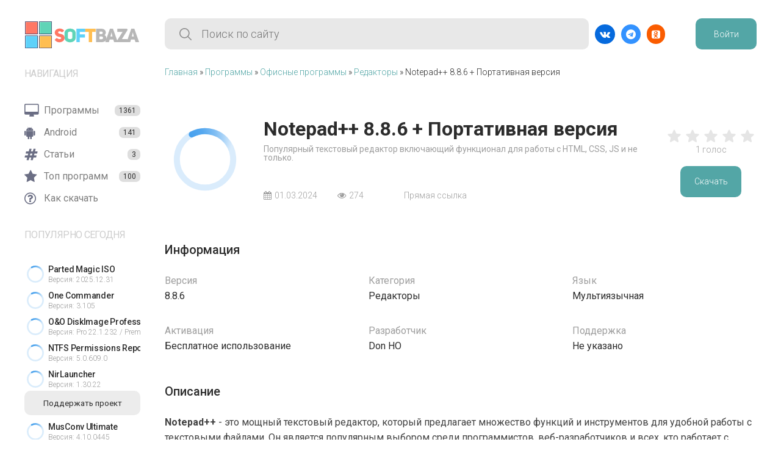

--- FILE ---
content_type: text/html; charset=utf-8
request_url: https://softbaza.net/635-notepad.html
body_size: 13483
content:
<!DOCTYPE html>
<html lang="ru">

<head>
   <title>Notepad++ 8.8.6 + Портативная версия скачать бесплатно</title>
<meta name="charset" content="utf-8">
<meta name="title" content="Notepad++ 8.8.6 + Портативная версия скачать бесплатно">
<meta name="description" content="Бесплатный многофункциональный текстовый редактор. Скачать Notepad++ и его Portable версию можно бесплатно на SOFTBAZA.NET">
<meta name="keywords" content="">
<link rel="canonical" href="https://softbaza.net/635-notepad.html">
<link rel="alternate" type="application/rss+xml" title="Программы для Windows — скачать бесплатно на SOFTBAZA.NET" href="https://softbaza.net/rss.xml">
<link rel="search" type="application/opensearchdescription+xml" title="Программы для Windows — скачать бесплатно на SOFTBAZA.NET" href="https://softbaza.net/index.php?do=opensearch">
<meta property="twitter:title" content="Notepad++ 8.8.6 + Портативная версия скачать бесплатно">
<meta property="twitter:url" content="https://softbaza.net/635-notepad.html">
<meta property="twitter:card" content="summary_large_image">
<meta property="twitter:image" content="https://softbaza.net/uploads/posts/2023-10/notepad-icon.png">
<meta property="twitter:description" content="Notepad++ - это мощный текстовый редактор, который предлагает множество функций и инструментов для удобной работы с текстовыми файлами. Он является популярным выбором среди программистов, веб-разработчиков и всех, кто работает с кодом или текстом. Одной из ключевых особенностей Notepad++ является">
<meta property="og:type" content="article">
<meta property="og:site_name" content="Программы для Windows — скачать бесплатно на SOFTBAZA.NET">
<meta property="og:title" content="Notepad++ 8.8.6 + Портативная версия скачать бесплатно">
<meta property="og:url" content="https://softbaza.net/635-notepad.html">
<meta property="og:image" content="https://softbaza.net/uploads/posts/2023-10/notepad-icon.png">
<meta property="og:description" content="Notepad++ - это мощный текстовый редактор, который предлагает множество функций и инструментов для удобной работы с текстовыми файлами. Он является популярным выбором среди программистов, веб-разработчиков и всех, кто работает с кодом или текстом. Одной из ключевых особенностей Notepad++ является">
   
   <meta http-equiv="X-UA-Compatible" content="IE=edge">
   <meta name="viewport" content="width=device-width, initial-scale=1.0">
   <link rel="shortcut icon" href="/templates/Default/img/fav/favicon.ico" />
   <link rel="apple-touch-icon" sizes="57x57" href="/templates/Default/img/fav/apple-icon-57x57.png">
   <link rel="apple-touch-icon" sizes="60x60" href="/templates/Default/img/fav/apple-icon-60x60.png">
   <link rel="apple-touch-icon" sizes="72x72" href="/templates/Default/img/fav/apple-icon-72x72.png">
   <link rel="apple-touch-icon" sizes="76x76" href="/templates/Default/img/fav/apple-icon-76x76.png">
   <link rel="apple-touch-icon" sizes="114x114" href="/templates/Default/img/fav/apple-icon-114x114.png">
   <link rel="apple-touch-icon" sizes="120x120" href="/templates/Default/img/fav/apple-icon-120x120.png">
   <link rel="apple-touch-icon" sizes="144x144" href="/templates/Default/img/fav/apple-icon-144x144.png">
   <link rel="apple-touch-icon" sizes="152x152" href="/templates/Default/img/fav/apple-icon-152x152.png">
   <link rel="apple-touch-icon" sizes="180x180" href="/templates/Default/img/fav/apple-icon-180x180.png">
   <link rel="icon" type="image/png" sizes="192x192" href="/templates/Default/img/fav/android-icon-192x192.png">
   <link rel="icon" type="image/png" sizes="32x32" href="/templates/Default/img/fav/favicon-32x32.png">
   <link rel="icon" type="image/png" sizes="96x96" href="/templates/Default/img/fav/favicon-96x96.png">
   <link rel="icon" type="image/png" sizes="16x16" href="/templates/Default/img/fav/favicon-16x16.png">
	<link rel="preconnect" href="https://fonts.googleapis.com">
	<link rel="preconnect" href="https://ajax.googleapis.com">
	<link rel="preconnect" href="https://fonts.gstatic.com" crossorigin>
	<link rel="preconnect" href="https://cdnjs.cloudflare.com">
    
	<style>@charset "UTF-8"; * { padding: 0; margin: 0; border: 0 } *, :after, :before { box-sizing: border-box } :active, :focus { outline: 0 } header, nav { display: block } body, html { height: 100%; width: 100%; font-size: 100%; line-height: 1; font-size: 14px; -ms-text-size-adjust: 100%; -moz-text-size-adjust: 100%; -webkit-text-size-adjust: 100% } button, input { font-family: inherit } input::-ms-clear { display: none } button::-moz-focus-inner { padding: 0; border: 0 } a, a:visited { text-decoration: none } ul li { list-style: none } img { vertical-align: top } h1 { font-size: inherit; font-weight: 400 } input[type=text]::-ms-clear { display: none; width: 0; height: 0 } input[type=text]::-ms-reveal { display: none; width: 0; height: 0 } input[type=search]::-webkit-search-cancel-button, input[type=search]::-webkit-search-decoration, input[type=search]::-webkit-search-results-button, input[type=search]::-webkit-search-results-decoration { display: none } body { font-family: Roboto, sans-serif; font-weight: 400 } .wrapper { max-width: 1440px; position: relative; min-height: 100%; margin: 0 auto } .sidebar { position: sticky; height: 100vh; width: 270px; top: 0; float: left; z-index: 1 } .sidebar .container { margin: 0 40px; left: 0; width: 190px } .sidebar .logo { padding: 33.5px 0 } .sidebar .logo a { display: block; background-image: url('https://softbaza.net/templates/Default/img/logo.png'); background-position: top; width: auto; height: 46px } .sidebar .menu { padding-bottom: 34px } .sidebar .menu>a { display: flex; height: 36px; width: 100%; text-decoration: none; align-items: center } .sidebar .menu>a .fa { font-size: 22px; margin-right: 8px; width: 24px; color: #6b6e84 } .sidebar .menu__title { text-transform: uppercase; opacity: .52; font-size: 16px; letter-spacing: -.04em; color: #9e9e9e; padding-bottom: 34px } .sidebar .menu__titlenav { color: #7e7e7e; font-size: 16px } .sidebar .menu__counter { margin-left: auto; padding: 3px 7px; font-size: 12px; color: #2c2c2c; background-color: #dedede; border-radius: 7px } .sidebar .popular__item { width: 100%; max-width: 190px; height: 43px; overflow: hidden; display: flex; align-items: center } .sidebar .popular__image { width: 36px; height: 36px } .sidebar .popular__info { white-space: nowrap; padding-left: 3px } .sidebar .popular__titlepopular { font-size: 14px; color: #2c2c2c; margin-bottom: 4px; letter-spacing: -.02em; font-weight: 500 } .sidebar .popular__subtitlepopular { font-size: 12px; font-weight: 300; color: #9e9e9e } .sidebar .donate { position: absolute; padding-bottom: 40px; bottom: 0; width: auto } .sidebar .donate button { display: flex; justify-content: center; align-items: center; width: 190px; height: 40px; background-color: #ececec; color: #2c2c2c; border-radius: 10px } .sidebar .donate.mobile { display: none } .sidebar .donate.mobile button { width: 40px } @media screen and (min-width:710px) and (max-width:1210px) { .sidebar .popular__info { display: none } .sidebar { width: 128px } .sidebar .logo a { background-image: url('https://softbaza.net/templates/Default/img/logom.png') } .sidebar .menu__titlenav { display: none } .sidebar .menu__counter { display: none } .sidebar .menu__title { display: none } .sidebar .menu a { justify-content: center } .sidebar .menu a .fa { margin: 0; width: auto } .sidebar .container { width: 48px } .sidebar .donate { display: none } .sidebar .donate.mobile { display: block } } @media screen and (max-width:710px) { .sidebar { display: none } } .main { display: block; padding-right: 40px; overflow: hidden; width: auto } .main header { padding: 30px 0; display: flex; align-items: center; justify-content: space-between } .main header .search-form { display: block; width: 100%; height: 51px; background-color: #e8e8e8; border-radius: 10px; color: #2c2c2c; font-size: 18px; font-weight: 300; background-image: url('https://softbaza.net/templates/Default/img/icons/search.svg'); background-repeat: no-repeat; background-position: 24px; background-size: 20px; padding-left: 60px } .main__search { max-width: 820px; min-width: 200px; width: 100%; margin-right: 10px } .main__social { display: inline-flex } .main__social a { padding: 8px; color: #fff; border-radius: 30px; text-decoration: none; margin-right: 10px } .main__social a.vk { background-color: #066add } .main__social a.ok { background-color: #fa5c00 } .main__social a.tg { background-color: #3392ff } .main__social i { font-size: 16px } .main__login { margin-left: 40px } .main__avatar { border-radius: 100px; overflow: hidden; height: 50px; position: relative; cursor: pointer; } .main__avatar img { width: 46px; height: 46px; border-radius: 100px; } .main__button { color: #fff; display: flex; justify-content: center; align-items: center; width: 100px; height: 51px; background-color: #53a6a6; border-radius: 10px; font-weight: 300 } .main__fitems { display: grid; justify-items: stretch; align-items: start; justify-content: space-between; grid-template-rows: auto; grid-template-columns: repeat(3, 1fr); grid-gap: 32px } .main__fitems span { margin-right: 14px } @media screen and (min-width:710px) and (max-width:1210px) { .main__fitems { grid-template-columns: repeat(2, 1fr) } } @media screen and (max-width:710px) { .main__fitems { grid-template-columns: repeat(1, 1fr); grid-gap: 16px } .main { padding: 0 18px !important } .main__social { display: none } .main__login { display: none } .main__search { margin: 0 } } .speedbar { font-weight: 300; color: #2c2c2c } .speedbar a { color: #53a6a6 } .fullstory__top { display: flex; padding: 70px 0 } .fullstory__logo { margin-right: 30px; } .fullstory__logo img { width: 132px; height: 132px } .fullstory__info { display: flex; flex-direction: column } .fullstory__info i { margin-right: 5px } .fullstory__info span { padding-right: 30px } .fullstory__info img { width: 28px; margin-top: -6px; margin-right: 5px } .fullstory__title { font-size: 32px; color: #2c2c2c; font-weight: 700 } .fullstory__subtitle { flex: 1; color: #9e9e9e; font-weight: 400; margin: 10px 0 } .fullstory__subinfo { margin-bottom: 0 auto; font-weight: 300; color: #9e9e9e } .fullstory__rating { display: flex; flex-direction: column; align-items: center; justify-content: center; margin-left: auto } .fullstory__rating span { font-weight: 300; color: #9e9e9e; margin-bottom: 20px } .fullstory__text { line-height: 25px; font-size: 16px; margin-bottom: 50px; font-weight: 400; color: #414141 } .fullstory__progsinfo { display: flex; flex-direction: column } .fullstory__progsinfo span { color: #9e9e9e } .fullstory__progsinfo span:nth-child(2) { color: #2c2c2c } .fullstory__thead { font-size: 20px; font-weight: 500; color: #2c2c2c; margin-bottom: 25px } @media screen and (min-width:710px) and (max-width:1210px) { .fullstory__title { font-size: 24px } } @media screen and (max-width:836px) { .fullstory__rating .main__button { display: none } .fullstory__title { font-size: 18px } .fullstory__subinfo { display: flex; flex-direction: column } .fullstory__subinfo span { margin-bottom: 15px } } @media screen and (max-width:1021px) { .fullstory__top { flex-direction: column; padding: 30px 0 } .fullstory__logo { display: block; text-align: center; margin-right: 0; margin-bottom: 14px; height: 136px } .fullstory__rating { margin-left: 0 } } .unit-rating { box-sizing: border-box; display: flex; align-items: center; padding-top: 8px } .unit-rating>li>a { color: rgba(0, 0, 0, .1) } .unit-rating>li, .unit-rating>li>a>svg { width: 30px; height: 30px; fill: currentColor } .mbutton { display: none; position: fixed; z-index: 99; left: 16px; bottom: 16px; background-color: #53a6a6; border-radius: 10px; text-align: center } .mbutton i { padding-top: 14px; width: 65px; height: 65px; font-size: 36px; color: #fff } @media screen and (max-width:710px) { .mbutton { display: block } } .downw { position: fixed; display: none; align-items: center; justify-content: center; background: rgba(0, 0, 0, .8); bottom: 0; left: 0; right: 0; top: 0; padding: 0 24px; z-index: 998 !important; opacity: 0; animation: .2s forwards lel } .downw__container { padding: 28px; background-color: #dedede; border-radius: 10px; transform: translateX(-150%); animation: .3s forwards ani } .downw__title { font-size: 28px; display: flex; align-items: center; justify-content: space-between } .downw__title span { color: #9e9e9e; margin-left: 25px } .downw__info { text-align: center; font-weight: 200; font-size: 16px } .downw__info span { color: #a82424; font-weight: 600 } .downw__list { margin: 16px 0 } .downw__list a { display: flex; justify-content: space-between; align-items: center; padding: 14px 18px; background: rgba(55, 165, 255, .7254901961); font-size: 16px; color: #fff; border-radius: 6px; margin-bottom: 10px } .downw__list a span { margin-left: 100px; font-weight: 200 } .downw__list a:last-child { margin-bottom: 0 } .downw__list .torrent { background: rgba(37, 204, 59, .7058823529) } .downw__list .dwnl { background-color: #fcb900 } @media screen and (max-width:710px) { .downw__list a span { margin-left: 0; flex: 0 1 } .downw__container { width: 100% } } @keyframes lel { 0% { opacity: 0 } 100% { opacity: 1 } } @keyframes ani { 0% { transform: translateX(-150%) } 100% { transform: translateY(0) } } .mmenu { position: fixed; display: none; align-items: flex-end; z-index: 100; padding: 16px; background: rgba(0, 0, 0, .8); height: 100%; width: 100%; top: 0 } .mmenu__container { padding: 25px; letter-spacing: -.06em; background-color: #dedede; border-radius: 10px; bottom: 0; width: -webkit-fill-available } .mmenu__logo { display: flex; align-items: center; margin-right: 30px } .mmenu__list a { display: block; font-size: 16px; color: #2c2c2c; margin-bottom: 28px } .mmenu__login { border-bottom: 1px solid #9e9e9e; border-top: 1px solid #9e9e9e; padding: 20px 0 } .mmenu__login a { font-size: 16px; color: #53a6a6 } .mmenu__exit { margin-top: 20px; color: #000; font-size: 22px } .profile { position: absolute; display: none; width: 263px; right: 40px; top: 100px; background-color: #dedede; border-radius: 10px; color: #2c2c2c; opacity: 0; animation: .3s forwards lel } .profile__container { padding: 24px } .profile__textheader { font-size: 18px; font-weight: 300; margin-bottom: 10px } .profile__form .iprofile { height: 36px; background-color: rgba(44, 44, 44, 0); border: 1px solid #c7c7c7; border-radius: 10px; padding-left: 15px; margin-bottom: 5px; width: 100% } .profile__footer { margin-bottom: 20px; display: flex } .profile__footer a { font-weight: 500; color: #53a6a6 } .profile__footer a:nth-child(2) { margin-left: auto } .profile__soc { display: flex; align-items: center } .profile__soc .ps { margin-left: auto } .profile__soc .ps a { margin-right: 3px } .profile__soc .ps .ok { margin-right: 0 } .profile__soc span { font-size: 16px; font-weight: 300 } .profile .login { height: 40px; width: 100%; margin-bottom: 10px } .scrollup { width: 40px; height: 40px; opacity: .3; position: fixed; bottom: 30px; left: 30px; display: none; text-indent: -9999px; background: url('https://softbaza.net/templates/Default/img/icon_top.png') no-repeat; z-index: 300 } .yab { margin-top: 4px; display: flex; justify-content: space-between; margin-bottom: 10px } .yab span { font-size: 10px; padding: 0; color: #b5b5b5; font-weight: 400; display: block; opacity: 1; text-transform: none } .notbottom { padding-bottom: 0; margin-bottom: 3px !important } .fa { display: inline-block; font: 14px/1 FontAwesome; font-size: inherit; text-rendering: auto; -webkit-font-smoothing: antialiased; -moz-osx-font-smoothing: grayscale } .fa-star:before { content: "\f005" } .fa-close:before { content: "\f00d" } .fa-cog:before { content: "\f013" } .fa-arrow-left:before { content: "\f060" } .fa-eye:before { content: "\f06e" } .fa-calendar:before { content: "\f073" } .fa-bars:before { content: "\f0c9" } .fa-desktop:before { content: "\f108" } .fa-usd:before { content: "\f155" } .fa-windows:before { content: "\f17a" } .fa-vk:before { content: "\f189" } .fa-odnoklassniki-square:before { content: "\f264" } .fa-hashtag:before { content: "\f292" } .fa-question-circle-o:before { content: "\f29c" } .fa-telegram:before { content: "\f2c6" }</style>
</head>

<body>
   <div class="wrapper">
      <div class="sidebar">
   <div class="container">
      <div class="logo">
         <a href="/" title="Главная страница"></a>
      </div>
      <nav class="menu">
         <div class="menu__title">Навигация</div>
         <a title="Все программы для Windows" href="/soft/"><i class="fa fa-desktop"></i><span class="menu__titlenav">Программы</span><span
               class="menu__counter">1361</span></a>
         <a title="Взломанные программы для Android" href="/android/"><i class="fa fa-android"></i><span class="menu__titlenav">Android</span><span
               class="menu__counter">141</span></a>
         <a title="Статьи и гайды" href="/articles/"><i class="fa fa-hashtag"></i><span class="menu__titlenav">Статьи</span><span
               class="menu__counter">3</span></a>
         
         <a title="Самые популярные программы для Windows" href="/top.html"><i class="fa fa-star"></i><span class="menu__titlenav">Топ программ</span><span
               class="menu__counter">100</span></a>
     	 
         <a title="Пароль от архивов и как скачать" href="/20-kak-skachat-programmy-s-nashego-sajta.html"><i class="fa fa-question-circle-o"></i><span class="menu__titlenav">Как скачать</span></a>
      </nav>
      <div class="menu popular">
         <div class="menu__title">Популярно сегодня</div>
         <div class="popular__list">
            <a href="https://softbaza.net/1652-parted-magic-iso.html" title="Parted Magic ISO {version}" class="popular__item">
   <img data-src="/uploads/mini/popular36x36/bc/1631829941_parted-magic-icon.webp" alt="Иконка Parted Magic ISO" class="popular__image" src="/templates/Default/img/loader.svg">
   <div class="popular__info">
      <div class="popular__titlepopular">Parted Magic ISO</div>
      <div class="popular__subtitlepopular">Версия: 2025.12.31</div>
   </div>
</a><a href="https://softbaza.net/1651-one-commander.html" title="One Commander {version} + Portable" class="popular__item">
   <img data-src="/uploads/mini/popular36x36/75/1633132484_one-commander-icon.webp" alt="Иконка One Commander" class="popular__image" src="/templates/Default/img/loader.svg">
   <div class="popular__info">
      <div class="popular__titlepopular">One Commander</div>
      <div class="popular__subtitlepopular">Версия: 3.105</div>
   </div>
</a><a href="https://softbaza.net/1649-oo-diskimage-professional.html" title="O&amp;O DiskImage Professional {version} + активация" class="popular__item">
   <img data-src="/uploads/mini/popular36x36/d3/1619229818_oo-diskimage-icon.webp" alt="Иконка O&amp;O DiskImage Professional" class="popular__image" src="/templates/Default/img/loader.svg">
   <div class="popular__info">
      <div class="popular__titlepopular">O&amp;O DiskImage Professional</div>
      <div class="popular__subtitlepopular">Версия: Pro 22.1.232 / Premium 22.0.1123</div>
   </div>
</a><a href="https://softbaza.net/1648-ntfs-permissions-reporter-pro.html" title="NTFS Permissions Reporter Pro {version} + активация" class="popular__item">
   <img data-src="/uploads/mini/popular36x36/32/1635202911_ntfs-permissions-reporter-icon.webp" alt="Иконка NTFS Permissions Reporter Pro" class="popular__image" src="/templates/Default/img/loader.svg">
   <div class="popular__info">
      <div class="popular__titlepopular">NTFS Permissions Reporter Pro</div>
      <div class="popular__subtitlepopular">Версия: 5.0.609.0</div>
   </div>
</a><a href="https://softbaza.net/1647-nirlauncher.html" title="NirLauncher Rus {version} + русификатор" class="popular__item">
   <img data-src="/uploads/mini/popular36x36/da/1633131485_nirlauncher-icon.webp" alt="Иконка NirLauncher" class="popular__image" src="/templates/Default/img/loader.svg">
   <div class="popular__info">
      <div class="popular__titlepopular">NirLauncher</div>
      <div class="popular__subtitlepopular">Версия: 1.30.22</div>
   </div>
</a><a href="https://softbaza.net/1646-naps2-scanner.html" title="NAPS2 Scanner {version} (на русском)" class="popular__item">
   <img data-src="/uploads/mini/popular36x36/f4/naps2-scanner-icon.webp" alt="Иконка NAPS2 Scanner" class="popular__image" src="/templates/Default/img/loader.svg">
   <div class="popular__info">
      <div class="popular__titlepopular">NAPS2 Scanner</div>
      <div class="popular__subtitlepopular">Версия: 8.2.2001</div>
   </div>
</a><a href="https://softbaza.net/1644-musconv-ultimate.html" title="MusConv Ultimate {version} + crack" class="popular__item">
   <img data-src="/uploads/mini/popular36x36/34/musconv-ultimate-icon.webp" alt="Иконка MusConv Ultimate" class="popular__image" src="/templates/Default/img/loader.svg">
   <div class="popular__info">
      <div class="popular__titlepopular">MusConv Ultimate</div>
      <div class="popular__subtitlepopular">Версия: 4.10.0445</div>
   </div>
</a>
         </div>
      </div>
      <div class="donate">
         <a rel="nofollow" href="/donate.html"><button>Поддержать проект</button></a>
      </div>
      <div class="donate mobile">
         <a rel="nofollow" href="/donate.html"><button><i class="fa fa-usd"></i></button></a>
      </div>
   </div>
</div>

      <div class="main">
         <header>
   <form method="post" action="/index.php?do=search" class="main__search">
      <input class="search-form" name="story" type="search" placeholder="Поиск по сайту">
      <input type="hidden" name="do" value="search">
      <input type="hidden" name="subaction" value="search">
   </form>
   <div class="main__social">
      <a href="/go?a%3AaHR0cHM6Ly92ay5jb20vc29mdGJhemFuZXQ%3D" target="_blank" rel="nofollow" class="vk"><i class="fa fa-vk"></i></a>
      <a href="/go?a%3AaHR0cHM6Ly90Lm1lL3NvZnRiYXph" target="_blank" rel="nofollow" class="tg"><i class="fa fa-telegram"></i></a>
      <a href="/go?a%3AaHR0cHM6Ly9vay5ydS9ncm91cC82MDczOTY4MTE5MDA0MQ%3D%3D" target="_blank" rel="nofollow" class="ok"><i class="fa fa-odnoklassniki-square"></i></a>
   </div>
   <div class="main__login">
   
   <a href="#" id="btnlogin" class="main__button">Войти</a>
   <div class="profile">
      <div class="profile__container">
         <div class="profile__textheader">Авторизация</div>
         <div class="profile__form">
            <form method="post">
               <input placeholder="Логин:" type="text" name="login_name" id="login_name" class="iprofile">
               <input placeholder="Пароль" type="password" name="login_password" id="login_password" class="iprofile">
               <button onclick="submit();" id="login_submit" type="submit" class="main__button login">Войти</button>
               <input name="login" type="hidden" id="login" value="submit">
            </form>
         </div>
         <div class="profile__footer">
            <a href="https://softbaza.net/index.php?do=register">Регистрация</a>
            <a href="https://softbaza.net/index.php?do=lostpassword">Забыл пароль</a>
         </div>
         <div class="profile__soc">
            <span>Войти через:</span>
            <div class="main__social ps">
               <a href="/go?a%[base64]" class="vk"><i class="fa fa-vk"></i></a>
               
               
               <a href="/go?a%[base64]%3D" class="ok"><i
                     class="fa fa-odnoklassniki-square"></i></a>
            </div>
         </div>
      </div>
   </div>
   
   
</div>
</header>
         <div class="speedbar"><div class="speedbar"><a href="https://softbaza.net/">Главная</a> » <a href="https://softbaza.net/soft/">Программы</a> » <a href="https://softbaza.net/soft/office/">Офисные программы</a> » <a href="https://softbaza.net/soft/office/editors/">Редакторы</a> » Notepad++ 8.8.6 + Портативная версия</div></div>
         
         

				

				<script type="application/ld+json">
    {
      "@context": "https://schema.org",
      "@type": "SoftwareApplication",
      "name": "Notepad",
      "mainEntityOfPage": "https://softbaza.net/635-notepad.html",
      "headline": "Notepad++ 8.8.6 + Портативная версия",
      "description": "Бесплатный многофункциональный текстовый редактор. Скачать Notepad++ и его Portable версию можно бесплатно на SOFTBAZA.NET",
      "datePublished": "01-мар, 04:10",
      
      "operatingSystem": "Не указано",
      
	  "applicationCategory": "Редакторы",
      "screenshot": "https://softbaza.net/uploads/posts/2023-10/notepad-icon.png",
      "softwareVersion": "8.8.6",
      "aggregateRating": {
        "@type": "AggregateRating",
        "bestRating": "5",
        "ratingValue": "4",
        "ratingCount": "1"
      },
      "offers": {
        "@type": "Offer",
        "price": "0",
        "priceCurrency": "RUB"
      }
    }
    </script>

<div class="fullstory">
   <div class="fullstory__top">
      <div class="fullstory__logo"><img data-src="/uploads/mini/full132x132/47/notepad-icon.webp" alt="Иконка Notepad" class="lazy-loaded" src="/templates/Default/img/loader.svg"></div>
       <div class="fullstory__info">
         <h1 class="fullstory__title">Notepad++ 8.8.6 + Портативная версия</h1>
         <div class="fullstory__subtitle">Популярный текстовый редактор включающий функционал для работы с HTML, CSS, JS и не только.</div>
         <div class="fullstory__subinfo">
            <span><i class="fa fa-calendar"></i>01.03.2024</span>
            <span><i class="fa fa-eye"></i>274</span>
            
            <span><img data-src="/templates/Default/img/icons/link.svg" class="lazy-loaded">Прямая ссылка</span>
         </div>
      </div>
      <div class="fullstory__rating">
			
				<div class="rating">
					<div id='ratig-layer-635'>
	<div class="rating">
		<ul class="unit-rating" data-value="80">
		<li data-value="1"><a href="#" title="Плохо" class="r1-unit" onclick="doRate('1', '635'); return false;"><svg width="24" height="24" viewBox="0 0 24 24"><g><path d="M0,0h24v24H0V0z" fill="none"></path><path d="M0,0h24v24H0V0z" fill="none"></path></g><g><path d="M12,17.27l4.15,2.51c0.76,0.46,1.69-0.22,1.49-1.08l-1.1-4.72l3.67-3.18c0.67-0.58,0.31-1.68-0.57-1.75l-4.83-0.41 l-1.89-4.46c-0.34-0.81-1.5-0.81-1.84,0L9.19,8.63L4.36,9.04c-0.88,0.07-1.24,1.17-0.57,1.75l3.67,3.18l-1.1,4.72 c-0.2,0.86,0.73,1.54,1.49,1.08L12,17.27z"></path></g></svg></a></li>
		<li data-value="2"><a href="#" title="Приемлемо" class="r2-unit" onclick="doRate('2', '635'); return false;"><svg width="24" height="24" viewBox="0 0 24 24"><g><path d="M0,0h24v24H0V0z" fill="none"></path><path d="M0,0h24v24H0V0z" fill="none"></path></g><g><path d="M12,17.27l4.15,2.51c0.76,0.46,1.69-0.22,1.49-1.08l-1.1-4.72l3.67-3.18c0.67-0.58,0.31-1.68-0.57-1.75l-4.83-0.41 l-1.89-4.46c-0.34-0.81-1.5-0.81-1.84,0L9.19,8.63L4.36,9.04c-0.88,0.07-1.24,1.17-0.57,1.75l3.67,3.18l-1.1,4.72 c-0.2,0.86,0.73,1.54,1.49,1.08L12,17.27z"></path></g></svg></a></li>
		<li data-value="3"><a href="#" title="Средне" class="r3-unit" onclick="doRate('3', '635'); return false;"><svg width="24" height="24" viewBox="0 0 24 24"><g><path d="M0,0h24v24H0V0z" fill="none"></path><path d="M0,0h24v24H0V0z" fill="none"></path></g><g><path d="M12,17.27l4.15,2.51c0.76,0.46,1.69-0.22,1.49-1.08l-1.1-4.72l3.67-3.18c0.67-0.58,0.31-1.68-0.57-1.75l-4.83-0.41 l-1.89-4.46c-0.34-0.81-1.5-0.81-1.84,0L9.19,8.63L4.36,9.04c-0.88,0.07-1.24,1.17-0.57,1.75l3.67,3.18l-1.1,4.72 c-0.2,0.86,0.73,1.54,1.49,1.08L12,17.27z"></path></g></svg></a></li>
		<li data-value="4"><a href="#" title="Хорошо" class="r4-unit" onclick="doRate('4', '635'); return false;"><svg width="24" height="24" viewBox="0 0 24 24"><g><path d="M0,0h24v24H0V0z" fill="none"></path><path d="M0,0h24v24H0V0z" fill="none"></path></g><g><path d="M12,17.27l4.15,2.51c0.76,0.46,1.69-0.22,1.49-1.08l-1.1-4.72l3.67-3.18c0.67-0.58,0.31-1.68-0.57-1.75l-4.83-0.41 l-1.89-4.46c-0.34-0.81-1.5-0.81-1.84,0L9.19,8.63L4.36,9.04c-0.88,0.07-1.24,1.17-0.57,1.75l3.67,3.18l-1.1,4.72 c-0.2,0.86,0.73,1.54,1.49,1.08L12,17.27z"></path></g></svg></a></li>
		<li data-value="5"><a href="#" title="Отлично" class="r5-unit" onclick="doRate('5', '635'); return false;"><svg width="24" height="24" viewBox="0 0 24 24"><g><path d="M0,0h24v24H0V0z" fill="none"></path><path d="M0,0h24v24H0V0z" fill="none"></path></g><g><path d="M12,17.27l4.15,2.51c0.76,0.46,1.69-0.22,1.49-1.08l-1.1-4.72l3.67-3.18c0.67-0.58,0.31-1.68-0.57-1.75l-4.83-0.41 l-1.89-4.46c-0.34-0.81-1.5-0.81-1.84,0L9.19,8.63L4.36,9.04c-0.88,0.07-1.24,1.17-0.57,1.75l3.67,3.18l-1.1,4.72 c-0.2,0.86,0.73,1.54,1.49,1.08L12,17.27z"></path></g></svg></a></li>
		</ul>
	</div>
</div>
				</div>
			
         <span><span id="vote-num-id-635">1</span> голос</span>
         <a href="#download" class="main__button">Скачать</a>
      </div>
   </div>
   
   <div class="fullstory__text">
      <div class="fullstory__thead">Информация</div>
      <div class="main__fitems">
         <div class="fullstory__progsinfo">
            <span>Версия</span><span>8.8.6</span>
         </div>
         <div class="fullstory__progsinfo"><span>Категория</span><span>Редакторы</span></div>
         <div class="fullstory__progsinfo">
            <span>Язык</span><span>Мультиязычная</span>
         </div>
         <div class="fullstory__progsinfo">
            <span>Активация</span><span>Бесплатное использование</span>
         </div>
         <div class="fullstory__progsinfo">
            <span>Разработчик</span><span>Don HO</span>
         </div>
         <div class="fullstory__progsinfo">
            <span>Поддержка</span><span>Не указано</span>
         </div>
      </div>
   </div>
   <div class="fullstory__text">
      <div class="fullstory__thead">Описание</div>
      <strong>Notepad++</strong> - это мощный текстовый редактор, который предлагает множество функций и инструментов для удобной работы с текстовыми файлами. Он является популярным выбором среди программистов, веб-разработчиков и всех, кто работает с кодом или текстом.<br><br>Одной из ключевых особенностей Notepad++ является его поддержка множества языков программирования. Редактор обладает возможностью подсветки синтаксиса для большого количества языков, что делает код более читабельным и понятным. Это помогает программистам быстро и легко находить ошибки и работать с различными языками программирования, такими как C++, Java, HTML, CSS, jаvascript и многими другими.<br><br>Notepad++ также предлагает широкий набор функций редактирования текста. Вы можете выполнять базовые операции, такие как копирование, вырезание и вставку текста, а также использовать продвинутые функции, такие как автоматическое дополнение кода, автоматическое выравнивание, поиск и замена текста по шаблону и многое другое. Это значительно упрощает и ускоряет процесс редактирования и форматирования текста.<br><br>Notepad++ обладает также возможностями для работы с большими файлами и множественными вкладками. Редактор позволяет открывать и редактировать файлы любого размера, даже очень большие, без задержек или потери производительности. Вы можете удобно переключаться между различными файлами, используя вкладки, а также выполнять операции над несколькими файлами одновременно.<br><br>Notepad++ предоставляет также возможности для автоматизации задач и расширения функциональности. Редактор поддерживает использование плагинов, которые позволяют добавлять новые функции и инструменты, а также настраивать редактор под ваши потребности. Например, вы можете установить плагин для работы с системами контроля версий, автоматической подстановки кода или интеграции с другими инструментами разработки.<br><br>Notepad++ предоставляет также возможность использования макросов для автоматизации повторяющихся задач. Вы можете записывать и воспроизводить последовательности действий, что позволяет сократить время и усилия при выполнении рутинных задач.
   </div>
   
   
   <div class="fullstory__screenshots">
      <div class="fullstory__thead">Скриншоты программы</div>
       <ul class="xfieldimagegallery screenshots"><li><a href="https://softbaza.net/uploads/posts/2023-10/notepad-1.jpg" onclick="return hs.expand(this, { slideshowGroup: 'xf_635_screenshots' })" target="_blank"><img data-src="/uploads/mini/300x215slider/42/notepad-1.webp" alt=""></a></li><li><a href="https://softbaza.net/uploads/posts/2023-10/notepad-2.jpg" onclick="return hs.expand(this, { slideshowGroup: 'xf_635_screenshots' })" target="_blank"><img data-src="/uploads/mini/300x215slider/3e/notepad-2.webp" alt=""></a></li><li><a href="https://softbaza.net/uploads/posts/2023-10/notepad-3.jpg" onclick="return hs.expand(this, { slideshowGroup: 'xf_635_screenshots' })" target="_blank"><img data-src="/uploads/mini/300x215slider/0f/notepad-3.webp" alt=""></a></li><li><a href="https://softbaza.net/uploads/posts/2023-10/notepad-4.jpg" onclick="return hs.expand(this, { slideshowGroup: 'xf_635_screenshots' })" target="_blank"><img data-src="/uploads/mini/300x215slider/59/notepad-4.webp" alt=""></a></li><li><a href="https://softbaza.net/uploads/posts/2023-10/notepad-5.jpg" onclick="return hs.expand(this, { slideshowGroup: 'xf_635_screenshots' })" target="_blank"><img data-src="/uploads/mini/300x215slider/c9/notepad-5.webp" alt=""></a></li></ul>
   </div>
   
    
   
   
   <div class="fullstory__download" id="download">
      <div class="fullstory__links">
         <div class="fullstory__linkstitle">Скачать Notepad</div>
         <div class="fullstory__linkssubtitle"><i class="fa fa-lock"></i>Пароль на архивах: pcprogsnet</div>

         <div class="fullstory__direct">
            <button class="main__button direct smdown">Скачать</button>
         </div>
		
          
      </div>
       
   
    
       
   </div>

   
   <div class="main__content">
      <div class="main__container">
         <div class="fullstory__thead">Похожие программы</div>
         <div class="main__fitems">
            <a href="https://softbaza.net/634-oo-deskinfo.html" title="O&amp;O DeskInfo {version} + активация">
   <div class="main__icon"><img data-src="/uploads/mini/short54x54/7b/oo-deskinfo-icon.webp" alt="Иконка OO DeskInfo" src="/templates/Default/img/loader.svg"></div>
   <div class="main__info">
      <div class="main__title">OO DeskInfo</div>
      <div class="main__subtitle black"><span><i
               class="fa fa-folder-open"></i>Диагностика ПК</span></div>
   </div>
   <div class="main__counter">1.3.1347.255</div>
</a><a href="https://softbaza.net/633-oo-shutup10.html" title="O&amp;O ShutUp10 {version} русская версия">
   <div class="main__icon"><img data-src="/uploads/mini/short54x54/13/oo-shutup10-icon.webp" alt="Иконка OO ShutUp10" src="/templates/Default/img/loader.svg"></div>
   <div class="main__info">
      <div class="main__title">OO ShutUp10</div>
      <div class="main__subtitle black"><span><i
               class="fa fa-folder-open"></i>Оптимизация и настройка ПК</span></div>
   </div>
   <div class="main__counter">2.0.1009</div>
</a><a href="https://softbaza.net/632-omnisphere.html" title="Omnisphere {version}c торрент + crack">
   <div class="main__icon"><img data-src="/uploads/mini/short54x54/88/omnisphere-icon.webp" alt="Иконка Omnisphere" src="/templates/Default/img/loader.svg"></div>
   <div class="main__info">
      <div class="main__title">Omnisphere</div>
      <div class="main__subtitle black"><span><i
               class="fa fa-folder-open"></i>Создание и запись музыки</span></div>
   </div>
   <div class="main__counter">2.8.7c</div>
</a><a href="https://softbaza.net/631-one-commander-pro.html" title="One Commander Pro {version} + crack">
   <div class="main__icon"><img data-src="/uploads/mini/short54x54/cf/one-commander-pro-icon.webp" alt="Иконка One Commander Pro" src="/templates/Default/img/loader.svg"></div>
   <div class="main__info">
      <div class="main__title">One Commander Pro</div>
      <div class="main__subtitle black"><span><i
               class="fa fa-folder-open"></i>Файлы и диски</span></div>
   </div>
   <div class="main__counter">3.102</div>
</a><a href="https://softbaza.net/630-paint-net.html" title="Paint.NET {version} + плагины (на русском)">
   <div class="main__icon"><img data-src="/uploads/mini/short54x54/dc/paint-net-icon.webp" alt="Иконка Paint NET" src="/templates/Default/img/loader.svg"></div>
   <div class="main__info">
      <div class="main__title">Paint NET</div>
      <div class="main__subtitle black"><span><i
               class="fa fa-folder-open"></i>Редакторы фото</span></div>
   </div>
   <div class="main__counter">5.1.9</div>
</a><a href="https://softbaza.net/629-pcdj-dex.html" title="PCDJ DEX {version} + активация">
   <div class="main__icon"><img data-src="/uploads/mini/short54x54/ac/pcdj-dex-icon.webp" alt="Иконка PCDJ DEX" src="/templates/Default/img/loader.svg"></div>
   <div class="main__info">
      <div class="main__title">PCDJ DEX</div>
      <div class="main__subtitle black"><span><i
               class="fa fa-folder-open"></i>Создание и запись музыки</span></div>
   </div>
   <div class="main__counter">4.0.0</div>
</a>
         </div>
      </div>
   </div>

    
   <form  method="post" name="dle-comments-form" id="dle-comments-form" ><div class="fullstory__addcomments">
   <div class="fullstory__thead">Добавить комментарий</div>
   
   <div class="fullstory__addcomminfo">
      <input placeholder="Имя" type="text" name="name" id="name" required>
      <input placeholder="E-mail (не обязательно)" type="email" name="mail" id="mail">
   </div>
   
   <textarea name="comments" id="comments" placeholder="Написать комментарий"></textarea>
   <div class="fullstory__addcommsend">
      <button name="submit" type="submit" class="main__button comm">Отправить</button>
      <div class="fullstory__recaptcha"></div>
   </div>
</div><input type="hidden" name="g-recaptcha-response" id="g-recaptcha-response" data-key="6Lfhht4pAAAAAPLb06wfmnNFnNgkA12CDuldUg0o" value=""><script>    var fired = false;
window.addEventListener('scroll', function () {
  let scroll = window.scrollY;
  if (scroll > 0 && fired === false) {
    var recaptchaScript = document.createElement('script');
    recaptchaScript.src = 'https://www.google.com/recaptcha/api.js?render=6Lfhht4pAAAAAPLb06wfmnNFnNgkA12CDuldUg0o';
    recaptchaScript.defer = true;
    document.body.appendChild(recaptchaScript);
    fired = true;
   
    // console.log('On scroll fired');
  }
}, true);</script><script>grecaptcha.ready(function() {grecaptcha.execute('6Lfhht4pAAAAAPLb06wfmnNFnNgkA12CDuldUg0o', {action: 'comments'}).then(function(token) {$('#g-recaptcha-response').val(token);});});</script>
		<input type="hidden" name="subaction" value="addcomment">
		<input type="hidden" name="post_id" id="post_id" value="635"><input type="hidden" name="user_hash" value="a7b7b21412fde15bb111b2ea3c96397fb02ba3f8"></form>

   <div class="fullstory__comments">
      <div class="fullstory__thead">Комментарии (0)</div>
      
      Комментариев к материалу ещё нет. Ваш будет первым!
   </div>
</div>

<div class="downw">
   <div class="downw__container">
      <div class="downw__title">Скачать Notepad<span class="downw__exit"><i class="fa fa-close"></i></span></div>
      <div class="downw__list">
         
         <a href="/go?a%3AaHR0cHM6Ly9zMXBjcHJvZ3MucnUvMTYuMTAuMjUvTm90ZXBhZCsrIDguOC42LnJhcg%3D%3D" class="onedl">Notepad++ 8.8.6 + Portable<span>Скачать</span></a>
         
         
         
         
         
         
         
         
         
      </div>
      <div class="downw__info">Пароль от архивов: <span>pcprogsnet</span></div>
   </div>
</div>
<div id="dle-ajax-comments"></div>


				


         

         <footer>
   <div class="container">
      <a href="/pravoobladateljam.html" rel="nofollow">Правообладателям</a>
      <a href="/sitemap.xml" rel="nofollow">Карта сайта</a>
      <a href="/?do=feedback" rel="nofollow">Обратная связь</a>
      <div class="right">
          
      </div>
   </div>
</footer>
      </div>
   </div>
   <div class="mbutton">
   <a href="#">
      <i class="fa fa-bars"></i>
   </a>
</div>

<div class="mmenu">
   <div class="mmenu__container">
      <div class="mmenu__logo"><img data-src="/templates/Default/img/logo.png" class="lazy-loaded" src="/templates/Default/img/loader.svg"></div>
      <div class="mmenu__list">
         <a title="Все программы для Windows" href="/soft/">Программы (1361)</a>
         <a title="Статьи и гайды" href="/articles/">Статьи (3)</a>
         
         <a title="Взломанные программы для Android" href="/android/">Android (141)</a>
         <a title="Самые популярные программы для Windows" href="/top.html">Топ программ (100)</a>
         
         <a title="Пароль от архивов и как скачать" href="/20-kak-skachat-programmy-s-nashego-sajta.html">Как скачать</a>
      </div>
      <div class="mmenu__login">
         
         <div class="profile__textheader">Авторизация</div>
         <div class="profile__form">
            <form method="post">
               <input placeholder="{login-method}" type="text" name="login_name" id="login_name" class="iprofile">
               <input placeholder="Пароль" type="password" name="login_password" id="login_password" class="iprofile">
               <button onclick="submit();" id="login_submit" type="submit" class="main__button login">Войти</button>
               <input name="login" type="hidden" id="login" value="submit">
            </form>
         </div>
         <div class="profile__footer">
            <a href="{registration-link}">Регистрация</a>
            <a href="{lostpassword-link}">Забыл пароль</a>
         </div>
         <div class="profile__soc">
            <span>Войти через:</span>
            <div class="main__social ps">
               <a href="/go?a%[base64]" class="vk"><i class="fa fa-vk"></i></a>
               
               <a href="/go?a%[base64]%3D" class="ok"><i
                     class="fa fa-odnoklassniki-square"></i></a>
            </div>
         </div>
         
         
      </div>
      <div class="mmenu__exit"><i class="fa fa-arrow-left"></i></div>
   </div>
</div>
   <a href="#" class="scrollup">Наверх</a>
   <link rel="preload" href="/templates/Default/css/style.min.css?v=6" as="style" onload="this.onload=null;this.rel='stylesheet'">
   <link rel="preload" href="/templates/Default/css/engine.min.css" as="style" onload="this.onload=null;this.rel='stylesheet'">
   <link rel="preload" href="https://cdnjs.cloudflare.com/ajax/libs/font-awesome/4.7.0/css/font-awesome.min.css" as="style" onload="this.onload=null;this.rel='stylesheet'">
   <link rel="preload" href="https://fonts.googleapis.com/css2?family=Roboto:ital,wght@0,300;0,400;0,500;0,700;1,400&display=swap" as="style" onload="this.onload=null;this.rel='stylesheet'">
   <noscript>
       <link rel="stylesheet" href="https://cdnjs.cloudflare.com/ajax/libs/font-awesome/4.7.0/css/font-awesome.min.css">
       <link rel="stylesheet" href="/templates/Default/css/style.min.css?v=6">
       <link rel="stylesheet" href="/templates/Default/css/engine.min.css">
       <link rel="stylesheet" href="https://fonts.googleapis.com/css2?family=Roboto:ital,wght@0,300;0,400;0,500;0,700;1,400&display=swap">
   </noscript>

   
<script src="/engine/classes/min/index.php?g=general3&amp;v=f7b22"></script>
<script src="/engine/classes/min/index.php?f=engine/classes/js/jqueryui3.js,engine/classes/js/dle_js.js,engine/classes/highslide/highslide.js,engine/classes/js/lazyload.js&amp;v=f7b22" defer></script>
<script type="application/ld+json">{"@context":"https://schema.org","@graph":[{"@type":"BreadcrumbList","@context":"https://schema.org/","itemListElement":[{"@type":"ListItem","position":1,"item":{"@id":"https://softbaza.net/","name":"Главная"}},{"@type":"ListItem","position":2,"item":{"@id":"https://softbaza.net/soft/","name":"Программы"}},{"@type":"ListItem","position":3,"item":{"@id":"https://softbaza.net/soft/office/","name":"Офисные программы"}},{"@type":"ListItem","position":4,"item":{"@id":"https://softbaza.net/soft/office/editors/","name":"Редакторы"}},{"@type":"ListItem","position":5,"item":{"@id":"https://softbaza.net/635-notepad.html","name":"Notepad++ 8.8.6 + Портативная версия"}}]}]}</script>
   <script type="text/javascript" src="/templates/Default/js/slick.min.js"></script>
   <script defer type="text/javascript" src="/templates/Default/js/script.min.js"></script>
   <script defer type="text/javascript" src="/templates/Default/js/fas8yf215rvg.js"></script>
   <script>
<!--
var dle_root       = '/';
var dle_admin      = '';
var dle_login_hash = 'a7b7b21412fde15bb111b2ea3c96397fb02ba3f8';
var dle_group      = 5;
var dle_skin       = 'Default';
var dle_wysiwyg    = '-1';
var quick_wysiwyg  = '0';
var dle_min_search = '3';
var dle_act_lang   = ["Да", "Нет", "Ввод", "Отмена", "Сохранить", "Удалить", "Загрузка. Пожалуйста, подождите..."];
var menu_short     = 'Быстрое редактирование';
var menu_full      = 'Полное редактирование';
var menu_profile   = 'Просмотр профиля';
var menu_send      = 'Отправить сообщение';
var menu_uedit     = 'Админцентр';
var dle_info       = 'Информация';
var dle_confirm    = 'Подтверждение';
var dle_prompt     = 'Ввод информации';
var dle_req_field  = ["Заполните поле с именем", "Заполните поле с сообщением", "Заполните поле с темой сообщения"];
var dle_del_agree  = 'Вы действительно хотите удалить? Данное действие невозможно будет отменить';
var dle_spam_agree = 'Вы действительно хотите отметить пользователя как спамера? Это приведёт к удалению всех его комментариев';
var dle_c_title    = 'Отправка жалобы';
var dle_complaint  = 'Укажите текст Вашей жалобы для администрации:';
var dle_mail       = 'Ваш e-mail:';
var dle_big_text   = 'Выделен слишком большой участок текста.';
var dle_orfo_title = 'Укажите комментарий для администрации к найденной ошибке на странице:';
var dle_p_send     = 'Отправить';
var dle_p_send_ok  = 'Уведомление успешно отправлено';
var dle_save_ok    = 'Изменения успешно сохранены. Обновить страницу?';
var dle_reply_title= 'Ответ на комментарий';
var dle_tree_comm  = '0';
var dle_del_news   = 'Удалить статью';
var dle_sub_agree  = 'Вы действительно хотите подписаться на комментарии к данной публикации?';
var dle_captcha_type  = '2';
var dle_share_interesting  = ["Поделиться ссылкой на выделенный текст", "Twitter", "Facebook", "Вконтакте", "Прямая ссылка:", "Нажмите правой клавишей мыши и выберите «Копировать ссылку»"];
var DLEPlayerLang     = {prev: 'Предыдущий',next: 'Следующий',play: 'Воспроизвести',pause: 'Пауза',mute: 'Выключить звук', unmute: 'Включить звук', settings: 'Настройки', enterFullscreen: 'На полный экран', exitFullscreen: 'Выключить полноэкранный режим', speed: 'Скорость', normal: 'Обычная', quality: 'Качество', pip: 'Режим PiP'};
var allow_dle_delete_news   = false;

jQuery(function($){
save_last_viewed('635');
$('#dle-comments-form').submit(function() {
	doAddComments();
	return false;
});

hs.graphicsDir = '/engine/classes/highslide/graphics/';
hs.wrapperClassName = 'rounded-white';
hs.outlineType = 'rounded-white';
hs.numberOfImagesToPreload = 0;
hs.captionEval = 'this.thumb.alt';
hs.showCredits = false;
hs.align = 'center';
hs.transitions = ['expand', 'crossfade'];
hs.dimmingOpacity = 0.60;
hs.lang = { loadingText : 'Загрузка...', playTitle : 'Просмотр слайдшоу (пробел)', pauseTitle:'Пауза', previousTitle : 'Предыдущее изображение', nextTitle :'Следующее изображение',moveTitle :'Переместить', closeTitle :'Закрыть (Esc)',fullExpandTitle:'Развернуть до полного размера',restoreTitle:'Кликните для закрытия картинки, нажмите и удерживайте для перемещения',focusTitle:'Сфокусировать',loadingTitle:'Нажмите для отмены'
};
hs.slideshowGroup='fullnews'; hs.addSlideshow({slideshowGroup: 'fullnews', interval: 4000, repeat: false, useControls: true, fixedControls: 'fit', overlayOptions: { opacity: .75, position: 'bottom center', hideOnMouseOut: true } });

hs.addSlideshow({slideshowGroup: 'xf_635_screenshots', interval: 4000, repeat: false, useControls: true, fixedControls: 'fit', overlayOptions: { opacity: .75, position: 'bottom center', hideOnMouseOut: true } });
});
//-->
</script>

    <script>
    var abc = new XMLHttpRequest();
    var microtime = Date.now();
    var abcbody = "t="+microtime+"&w="+screen.width+"&h="+ screen.height+"&cw="+document.documentElement.clientWidth+"&ch="+document.documentElement.clientHeight;
    abc.open("POST", "/protect486/8.php", true);
    abc.setRequestHeader("Content-Type", "application/x-www-form-urlencoded");
    abc.send(abcbody);
    </script>

	<!-- Yandex.Metrika counter --> <script type="text/javascript" > (function(m,e,t,r,i,k,a){m[i]=m[i]||function(){(m[i].a=m[i].a||[]).push(arguments)}; m[i].l=1*new Date(); for (var j = 0; j < document.scripts.length; j++) {if (document.scripts[j].src === r) { return; }} k=e.createElement(t),a=e.getElementsByTagName(t)[0],k.async=1,k.src=r,a.parentNode.insertBefore(k,a)}) (window, document, "script", "https://cdn.jsdelivr.net/npm/yandex-metrica-watch/tag.js", "ym"); ym(87036777, "init", { clickmap:true, trackLinks:true, accurateTrackBounce:true }); </script> <noscript><div><img src="https://mc.yandex.ru/watch/87036777" style="position:absolute; left:-9999px;" alt="" /></div></noscript> <!-- /Yandex.Metrika counter -->
</body>

</html><!-- dude Smart Leech time: 0.440121 msec -->

--- FILE ---
content_type: text/css
request_url: https://softbaza.net/templates/Default/css/style.min.css?v=6
body_size: 20861
content:
@charset "UTF-8";*{padding:0;margin:0;border:0}*,:after,:before{box-sizing:border-box}:active,:focus{outline:0}a:active,a:focus{outline:0}aside,footer,header,nav{display:block}body,html{height:100%;width:100%;font-size:100%;line-height:1;font-size:14px;-ms-text-size-adjust:100%;-moz-text-size-adjust:100%;-webkit-text-size-adjust:100%}button,input,textarea{font-family:inherit}input::-ms-clear{display:none}button{cursor:pointer}button::-moz-focus-inner{padding:0;border:0}a,a:visited{text-decoration:none}a:hover{text-decoration:none}ul li{list-style:none}img{vertical-align:top}h1,h2,h3,h4,h5,h6{font-size:inherit;font-weight:400}input[type=text]::-ms-clear{display:none;width:0;height:0}input[type=text]::-ms-reveal{display:none;width:0;height:0}input[type=search]::-webkit-search-cancel-button,input[type=search]::-webkit-search-decoration,input[type=search]::-webkit-search-results-button,input[type=search]::-webkit-search-results-decoration{display:none}.slick-slider{position:relative;display:block;box-sizing:border-box;-webkit-touch-callout:none;-webkit-user-select:none;-moz-user-select:none;user-select:none;touch-action:pan-y;-webkit-tap-highlight-color:transparent}.slick-list{position:relative;overflow:hidden;display:block;margin:0;padding:0}.slick-list:focus{outline:0}.slick-list.dragging{cursor:pointer;cursor:hand}.slick-slider .slick-list,.slick-slider .slick-track{transform:translate3d(0,0,0)}.slick-track{position:relative;left:0;top:0;display:block;margin-left:auto;margin-right:auto}.slick-track:after,.slick-track:before{content:"";display:table}.slick-track:after{clear:both}.slick-loading .slick-track{visibility:hidden}.slick-slide{float:left;height:100%;min-height:1px;display:none}[dir=rtl] .slick-slide{float:right}.slick-slide img{display:block}.slick-slide.slick-loading img{display:none}.slick-slide.dragging img{pointer-events:none}.slick-initialized .slick-slide{display:block}.slick-loading .slick-slide{visibility:hidden}.slick-vertical .slick-slide{display:block;height:auto;border:1px solid transparent}.slick-arrow.slick-hidden{display:none}.slick-loading .slick-list{background:#fff url(./ajax-loader.gif) center center no-repeat}@font-face{font-family:slick;src:url(../fonts/slick.eot);src:url(../fonts/slick.eot?#iefix) format("embedded-opentype"),url(../fonts/slick.woff) format("woff"),url(../fonts/slick.ttf) format("truetype"),url(../fonts/slick.svg#slick) format("svg");font-weight:400;font-style:normal}.slick-next,.slick-prev{position:absolute;display:block;height:20px;width:20px;line-height:0;font-size:0;cursor:pointer;background:0 0;color:transparent;top:50%;transform:translate(0,-50%);padding:0;border:none;outline:0}.slick-next:focus,.slick-next:hover,.slick-prev:focus,.slick-prev:hover{outline:0;background:0 0;color:transparent}.slick-next:focus:before,.slick-next:hover:before,.slick-prev:focus:before,.slick-prev:hover:before{opacity:1}.slick-next.slick-disabled:before,.slick-prev.slick-disabled:before{opacity:.25}.slick-next:before,.slick-prev:before{font-family:slick;font-size:20px;line-height:1;color:#000;opacity:.75;-webkit-font-smoothing:antialiased;-moz-osx-font-smoothing:grayscale}.slick-prev{left:-25px}[dir=rtl] .slick-prev{left:auto;right:-25px}.slick-prev:before{content:"←"}[dir=rtl] .slick-prev:before{content:"→"}.slick-next{right:-25px}[dir=rtl] .slick-next{left:-25px;right:auto}.slick-next:before{content:"→"}[dir=rtl] .slick-next:before{content:"←"}.slick-dotted.slick-slider{margin-bottom:30px}.slick-dots{position:absolute;bottom:-25px;list-style:none;display:block;text-align:center;padding:0;margin:0;width:100%}.slick-dots li{position:relative;display:inline-block;height:20px;width:20px;margin:0 5px;padding:0;cursor:pointer}.slick-dots li button{border:0;background:0 0;display:block;height:20px;width:20px;outline:0;line-height:0;font-size:0;color:transparent;padding:5px;cursor:pointer}.slick-dots li button:focus,.slick-dots li button:hover{outline:0}.slick-dots li button:focus:before,.slick-dots li button:hover:before{opacity:1}.slick-dots li button:before{position:absolute;top:0;left:0;content:"•";width:20px;height:20px;font-family:slick;font-size:6px;line-height:20px;text-align:center;color:#000;opacity:.25;-webkit-font-smoothing:antialiased;-moz-osx-font-smoothing:grayscale}.slick-dots li.slick-active button:before{color:#000;opacity:.75}.highslide-outline,.highslide-wrapper{background:#fff}.highslide-image{border:2px solid #fff}.highslide-active-anchor{visibility:hidden}.highslide-active-anchor img{visibility:hidden}.highslide-dimming{background-color:#000}.highslide-html{background-color:#fff}.highslide-loading{display:block;color:#fff;font-size:9px;font-weight:700;text-decoration:none;padding:3px;border:1px solid #fff;background-color:#000}a.highslide-full-expand{background:url(../dleimages/fullexpand.gif) no-repeat;display:block;margin:0 10px 10px 0;width:34px;height:34px}.highslide-display-block{display:block}.highslide-display-none{display:none}.highslide-caption{display:none;padding:5px;background:#fff}.highslide-controls{width:195px;height:40px;background:url(../../../engine/classes/highslide/graphics/controlbar-black-border.gif) no-repeat 0 -90px;margin-right:15px;margin-bottom:10px;margin-top:10px}.highslide-controls ul{position:relative;left:15px;height:40px;list-style:none;margin:0;padding:0;background:url(../../../engine/classes/highslide/graphics/controlbar-black-border.gif) no-repeat 100% -90px}.highslide-controls li{float:left;padding:5px 0}.highslide-controls a{background:url(../../../engine/classes/highslide/graphics/controlbar-black-border.gif);display:block;float:left;height:30px;width:30px;outline:0}.highslide-controls a.disabled{cursor:default}.highslide-controls a span{display:none}.highslide-controls .highslide-previous a{background-position:0 0}.highslide-controls .highslide-previous a:hover{background-position:0 -30px}.highslide-controls .highslide-previous a.disabled{background-position:0 -60px!important}.highslide-controls .highslide-play a{background-position:-30px 0}.highslide-controls .highslide-play a:hover{background-position:-30px -30px}.highslide-controls .highslide-play a.disabled{background-position:-30px -60px!important}.highslide-controls .highslide-pause a{background-position:-60px 0}.highslide-controls .highslide-pause a:hover{background-position:-60px -30px}.highslide-controls .highslide-next a{background-position:-90px 0}.highslide-controls .highslide-next a:hover{background-position:-90px -30px}.highslide-controls .highslide-next a.disabled{background-position:-90px -60px!important}.highslide-controls .highslide-move a{background-position:-120px 0}.highslide-controls .highslide-move a:hover{background-position:-120px -30px}.highslide-controls .highslide-full-expand a{background-position:-150px 0}.highslide-controls .highslide-full-expand a:hover{background-position:-150px -30px}.highslide-controls .highslide-full-expand a.disabled{background-position:-150px -60px!important}.highslide-controls .highslide-close a{background-position:-180px 0}.highslide-controls .highslide-close a:hover{background-position:-180px -30px}body{font-family:Roboto,sans-serif;font-weight:400}a{transition:all .2s 0s ease}b,strong{font-weight:700}.wrapper{max-width:1440px;position:relative;min-height:100%;margin:0 auto}.sidebar{position:sticky;height:100vh;width:270px;top:0;float:left;z-index:1}.sidebar .container{margin:0 40px;left:0;width:190px}.sidebar .logo{padding:33.5px 0}.sidebar .logo a{display:block;background-image:url(../img/logo.png);background-position:top;width:auto;height:46px}.sidebar .logo a:hover{background-image:url(../img/logohover.png)}.sidebar .menu{padding-bottom:34px}.sidebar .menu>a{display:flex;height:36px;width:100%;text-decoration:none;align-items:center}.sidebar .menu>a .fa{font-size:22px;margin-right:8px;width:24px;color:#6b6e84}.sidebar .menu>a :hover{color:#53a6a6}.sidebar .menu__title{text-transform:uppercase;opacity:.52;font-size:16px;letter-spacing:-.04em;color:#9e9e9e;padding-bottom:34px}.sidebar .menu__titlenav{color:#7e7e7e;font-size:16px;transition:all .2s 0s ease}.sidebar .menu__counter{margin-left:auto;padding:3px 7px;font-size:12px;color:#2c2c2c;background-color:#dedede;border-radius:7px}.sidebar .popular__item{width:100%;max-width:190px;height:43px;overflow:hidden;display:flex;align-items:center}.sidebar .popular__image{width:36px;height:36px}.sidebar .popular__info{white-space:nowrap;padding-left:3px}.sidebar .popular__titlepopular{font-size:14px;color:#2c2c2c;margin-bottom:4px;letter-spacing:-.02em;font-weight:500;transition:all .2s 0s ease}.sidebar .popular__titlepopular:hover{color:#53a6a6}.sidebar .popular__subtitlepopular{font-size:12px;font-weight:300;color:#9e9e9e}@media screen and (min-width:710px) and (max-width:1210px){.sidebar .popular__info{display:none}}.sidebar .donate{position:absolute;padding-bottom:40px;bottom:0;width:auto}.sidebar .donate button{display:flex;justify-content:center;align-items:center;width:190px;height:40px;background-color:#ececec;color:#2c2c2c;border-radius:10px}.sidebar .donate button:hover{background-color:#53a6a6;color:#fff;transition:all .5s 0s ease}.sidebar .donate.mobile{display:none}.sidebar .donate.mobile button{width:40px}@media screen and (min-width:710px) and (max-width:1210px){.sidebar{width:128px}.sidebar .logo a{background-image:url(../img/logom.png)}.sidebar .menu__titlenav{display:none}.sidebar .menu__counter{display:none}.sidebar .menu__title{display:none}.sidebar .menu a{justify-content:center}.sidebar .menu a .fa{margin:0;width:auto}.sidebar .container{width:48px}.sidebar .donate{display:none}.sidebar .donate.mobile{display:block}}@media screen and (max-width:710px){.sidebar{display:none}}.main{display:block;padding-right:40px;overflow:hidden;width:auto}.main header{padding:30px 0;display:flex;align-items:center;justify-content:space-between}.main header .search-form{display:block;width:100%;height:51px;background-color:#e8e8e8;border-radius:10px;color:#2c2c2c;font-size:18px;font-weight:300;background-image:url(../img/icons/search.svg);background-repeat:no-repeat;background-position:24px;background-size:20px;padding-left:60px}.main header .search-form:focus{border:1px solid #dedede}.main__search{max-width:820px;min-width:200px;width:100%;margin-right:10px}.main__social{display:inline-flex}.main__social a{padding:8px;color:#fff;border-radius:30px;text-decoration:none;margin-right:10px}.main__social a.vk{background-color:#066add}.main__social a.vk:hover{background-color:#e8e8e8;color:#066add;transition:all .4s 0s ease}.main__social a.ok{background-color:#fa5c00}.main__social a.ok:hover{background-color:#e8e8e8;color:#fa5c00;transition:all .4s 0s ease}.main__social a.tg{background-color:#3392ff}.main__social a.tg:hover{background-color:#e8e8e8;color:#3392ff;transition:all .4s 0s ease}.main__social i{font-size:16px}.main__login{margin-left:40px}.main__avatar{border-radius:100px;overflow:hidden;height:50px;position:relative;cursor:pointer}.main__avatar img{width:46px;height:46px;border-radius:100px}.main .save-buttons{display:flex}.main .bbcodes,.main__button{color:#fff;display:flex;justify-content:center;align-items:center;width:100px;height:51px;background-color:#53a6a6;border-radius:10px;font-weight:300}.main .bbcodes:hover,.main__button:hover{background-color:#418b8b;transition:all .3s 0s ease}.main #subscribe3{margin-right:4px}.main .save-buttons{display:flex;justify-content:flex-end}.main .save-buttons .bbcodes{height:30px;margin-right:6px}.main .save-buttons .bbcodes:last-child{margin:0}.main #dlefastreplycomments{max-width:915px;padding-top:12px}.main__h1{display:flex;align-items:center;padding-bottom:25px}.main__h1 .title{font-size:26px;font-weight:500;letter-spacing:-.02em;color:#6b6e84}.main__h1 h1{font-size:26px;font-weight:500;letter-spacing:-.02em;color:#6b6e84}.main__h1 a{color:#53a6a6;margin-left:auto;justify-content:flex-end}.main__h1 a:hover{text-decoration:underline}.main__container{display:block}.main__container #dle-content,.main__container #search{display:grid;justify-items:stretch;align-items:start;justify-content:space-between;grid-template-rows:auto;grid-template-columns:repeat(3,1fr);grid-gap:32px}.main__container #dle-content a,.main__container #search a{display:flex;align-items:stretch}.main__container #dle-content span,.main__container #search span{margin-right:14px}@media screen and (min-width:710px) and (max-width:1210px){.main__container #dle-content,.main__container #search{grid-template-columns:repeat(2,1fr)}}@media screen and (max-width:710px){.main__container #dle-content,.main__container #search{grid-template-columns:repeat(1,1fr);grid-gap:16px}}.main__content{margin-bottom:45px;margin-top:20px}.main__items{display:grid;justify-items:stretch;align-items:start;justify-content:space-between;grid-template-rows:auto;grid-template-columns:repeat(3,1fr);grid-gap:32px}@media screen and (min-width:710px) and (max-width:1210px){.main__items{grid-template-columns:repeat(2,1fr)}}@media screen and (max-width:710px){.main__items{grid-template-columns:repeat(1,1fr);grid-gap:16px}}.main__item{display:flex;align-items:stretch}.main__fitems{display:grid;justify-items:stretch;align-items:start;justify-content:space-between;grid-template-rows:auto;grid-template-columns:repeat(3,1fr);grid-gap:32px}.main__fitems a{display:flex;align-items:stretch}.main__fitems span{margin-right:14px}@media screen and (min-width:710px) and (max-width:1210px){.main__fitems{grid-template-columns:repeat(2,1fr)}}@media screen and (max-width:710px){.main__fitems{grid-template-columns:repeat(1,1fr);grid-gap:16px}}.main__icon{height:54px;width:54px}.main__icon img{height:54px;width:54px}.main__icon.sys{background-image:url([data-uri]);background-repeat:no-repeat}.main__icon.int{background-image:url([data-uri]);background-repeat:no-repeat}.main__icon.mmedia{background-image:url([data-uri]);background-repeat:no-repeat}.main__icon.protect{background-image:url([data-uri]);background-repeat:no-repeat}.main__icon.office{background-image:url([data-uri]);background-repeat:no-repeat}.main__icon.code{background-image:url([data-uri]);background-repeat:no-repeat}.main__icon.oc{background-image:url([data-uri]);background-repeat:no-repeat}.main__icon.phone{background-image:url([data-uri]);background-repeat:no-repeat}.main__icon.design{background-image:url([data-uri]);background-repeat:no-repeat}.main__info{margin-left:7px;margin-top:8px}.main__title{margin-bottom:8px;font-size:16px;color:#2c2c2c;transition:all .2s 0s ease;font-weight:500}.main__title:hover{color:#53a6a6}.main__title a{color:#2c2c2c}.main__title a:hover{color:#53a6a6}.main__subtitle span{color:#9e9e9e;font-size:14px;letter-spacing:-.04em;cursor:pointer;font-weight:400}.main__subtitle span i{margin-right:5px}.main__subtitle span:hover{color:#53a6a6}.main__subtitle.black:hover{color:#9e9e9e}.main__catlist{display:none;margin-top:6px;line-height:20px}.main__catlist li:before{content:"-";color:#6b6e84;padding-right:5px}.main__catlist a{color:#2c2c33}.main__catlist a:hover{color:#53a6a6}.main__counter{margin-left:auto;margin-top:4px;padding:5px 9px;height:-moz-fit-content;height:fit-content;background-color:#dedede;border-radius:10px;letter-spacing:-.06em;color:#2c2c2c}.main__article{height:323px;border:1px solid #dedede;border-radius:10px;background-size:cover;background-position:center}.main__article:hover{border:1px solid #53a6a6}.main__acontainer{display:grid;flex-direction:column;padding:25px}.main__time{color:#fff}.main__ainfo{justify-content:flex-end;align-items:flex-end;margin-top:auto}.main__atitle{font-weight:500;margin-bottom:10px;color:#fff;font-size:22px}.main__asubtitle{color:#9e9e9e;font-size:16px;font-weight:400}@media screen and (max-width:710px){.main{padding:0 18px!important}.main__social{display:none}.main__login{display:none}.main__search{margin:0}}.main__navigation{text-align:center;padding-top:40px}.main__navigation .container{border:1px solid #e5e5e5;border-radius:10px;display:inline-flex;align-items:center;font-weight:500}.main__navigation .container span{padding:12px 16px}.main__navigation .container>span{border-right:1px solid #e3e3e3}.main__navigation .container>a{padding:12px 16px}.main__navigation .container>a:hover{color:#53a6a6}.main__navigation .container>a:not(:last-child){border-right:1px solid #e3e3e3}.main__navigation .container>a:not(:nth-child(1)){border-left:1px solid #e3e3e3}.main__navigation .middle{display:flex}.main__navigation .middle a{padding:12px 16px;color:#404040}.main__navigation .middle a:hover{color:#53a6a6}.main__navigation .middle a:not(:nth-child(1)){border-left:1px solid #e3e3e3}.main__navigation .middle span{border-left:1px solid #e3e3e3;background-color:#ececec;color:#53a6a6}.main__navigation .middle span:hover{color:#53a6a6}@media screen and (max-width:747px){.main__navigation .container span{padding:8px 12px}.main__navigation .container>a{padding:8px 12px}.main__navigation .middle a{padding:8px 12px}}@media screen and (max-width:560px){.main__navigation .container span{padding:4px 8px}.main__navigation .container>a{padding:4px 8px}.main__navigation .middle a{padding:4px 8px}}.speedbar{font-weight:300;color:#2c2c2c}.speedbar a{color:#53a6a6}.speedbar a:hover{text-decoration:underline}#dle-comments-form textarea,.bb-editor textarea{height:100px;background-color:#eee;border-radius:10px;margin-bottom:10px;padding:15px 0 0 25px;width:100%}.slick-track{align-items:center;display:flex}.fullstory iframe{display:block;position:absolute;width:100%;height:100%}.fullstory .youtubevideo{max-width:600px;max-height:337px;position:relative;padding-bottom:337px;height:0;overflow:visible}.fullstory__sphead{width:100%;height:50px;background-image:linear-gradient(90deg,#dedede 0,#fff 100%);border-radius:8px;display:flex;align-items:center;padding-left:26px;font-size:16px;color:#2c2c2c;cursor:pointer}.fullstory__sphead span{color:#53a6a6;font-size:14px;font-weight:300;margin-left:15px}.fullstory__sphead span:hover{text-decoration:underline}.fullstory__sphead span i{font-size:16px;margin-right:6px}.fullstory__spcontent{overflow:hidden;display:none;border-left:2px dashed #53a6a6;margin-left:50px;padding:20px 0 0 20px}.fullstory__spcontent.active{display:block}.fullstory__top{display:flex;padding:70px 0}.fullstory__logo{margin-right:30px}.fullstory__logo img{width:132px;height:132px}.fullstory__info{display:flex;flex-direction:column}.fullstory__info i{margin-right:5px}.fullstory__info span{padding-right:30px}.fullstory__info img{width:28px;margin-top:-6px;margin-right:5px}.fullstory__title{font-size:32px;color:#2c2c2c;font-weight:700}.fullstory__subtitle{flex:1;color:#9e9e9e;font-weight:400;margin:10px 0}.fullstory__subinfo{margin-bottom:0 auto;font-weight:300;color:#9e9e9e}.fullstory__rating{display:flex;flex-direction:column;align-items:center;justify-content:center;margin-left:auto}.fullstory__rating img{margin-bottom:10px}.fullstory__rating span{font-weight:300;color:#9e9e9e;margin-bottom:20px}.fullstory__spcontent,.fullstory__text{line-height:25px;font-size:16px;margin-bottom:50px;font-weight:400;color:#414141}.fullstory__spcontent p,.fullstory__text p{margin-bottom:20px}.fullstory__spcontent.req span,.fullstory__text.req span{color:#9e9e9e}.fullstory__spcontent h2,.fullstory__text h2{font-size:26px;font-weight:600}.fullstory__spcontent h3,.fullstory__text h3{font-size:24px;font-weight:600}.fullstory__spcontent h4,.fullstory__text h4{font-size:20px;font-weight:600}.fullstory__progsinfo{display:flex;flex-direction:column}.fullstory__progsinfo span{color:#9e9e9e}.fullstory__progsinfo span:nth-child(2){color:#2c2c2c}.fullstory__thead{font-size:20px;font-weight:500;color:#2c2c2c;margin-bottom:25px}.fullstory .quote{position:relative;max-width:915px;background-color:#e8e8e8;border-radius:10px;padding:24px 24px 24px 85px}.fullstory .quote::before{background-image:url(../img/icons/quote.svg)}.fullstory .quote:before{content:"";width:42px;height:39px;background-size:52px;background-repeat:no-repeat;background-position:center;left:24px;top:28px;position:absolute}.fullstory__screenshots{margin-bottom:50px}.fullstory__screenshots img{max-height:300px;margin-right:10px}.fullstory .xfieldimagegallery{margin:0 25px}.fullstory__download{margin-bottom:50px;margin-top:50px;display:grid;grid-template-rows:auto;grid-template-columns:repeat(2,1fr);grid-gap:32px}.fullstory__links{padding:40px;max-width:644px;width:100%;height:auto;background-color:#eee;border-radius:10px}.fullstory__linkstitle{font-size:18px;color:#2c2c2c}.fullstory__linkssubtitle{font-weight:300;color:#a82424;font-size:14px;padding-bottom:10px}.fullstory__linkssubtitle i{padding-right:5px}.fullstory__direct{display:flex;align-items:center;padding-bottom:10px}.fullstory__direct span{margin-left:10px;font-weight:300}.fullstory__direct:nth-last-child(1){padding-bottom:0}.fullstory__soc{display:flex;flex-direction:column;flex:1;padding:40px;background-color:#eee;border-radius:10px;font-size:18px;font-weight:300;color:#2c2c2c;background-image:url(../img/icons/soc.svg);background-repeat:no-repeat;background-position:top right}.fullstory__soc .ya-share2{margin-top:5px}.fullstory__soctext{max-width:250px}.fullstory .last{margin-top:auto}.fullstory .direct{width:100%}.fullstory .torrent{width:100%;background-color:#00ab00;transition:all .2s 0s ease}.fullstory .torrent:hover{background-color:#008d00}@media screen and (min-width:710px) and (max-width:1210px){.fullstory__download{grid-template-columns:repeat(1,1fr)}.fullstory__links{max-width:100%}.fullstory .last{margin-top:20px}.fullstory__title{font-size:24px}}@media screen and (max-width:836px){.fullstory__rating .main__button{display:none}.fullstory__title{font-size:18px}.fullstory__subinfo{display:flex;flex-direction:column}.fullstory__subinfo span{margin-bottom:15px}}@media screen and (max-width:1021px){.fullstory__top{flex-direction:column;padding:30px 0}.fullstory__logo{display:block;text-align:center;margin-right:0;margin-bottom:14px;height:136px}.fullstory__rating{margin-left:0}}@media screen and (max-width:710px){.fullstory__download{grid-template-columns:repeat(1,1fr)}.fullstory .last{margin-top:20px}.fullstory__direct{flex-direction:column}.fullstory .direct{width:100%;margin-bottom:5px}.fullstory .torrent{width:100%;margin-bottom:5px}}.fullstory__addcomments{max-width:915px;display:flex;flex-direction:column;margin-bottom:50px}.fullstory__addcomminfo{padding:0 0 10px 0;display:flex}.fullstory__addcomminfo input[type=text]{padding-left:25px;margin-right:10px;width:50%;height:45px;background-color:#eee;border-radius:10px;color:#9e9e9e}.fullstory__addcomminfo input[type=email]{padding-left:25px;width:50%;height:45px;background-color:#eee;border-radius:10px;color:#9e9e9e}.fullstory__addcommsend .comm{height:45px;min-width:170px}.fullstory__comments{max-width:915px}.fullstory__comments .comments-tree-list{list-style:none}.fullstory__comments .comments-tree-list .comments-tree-item{background-color:#eee;border-radius:10px;padding:30px 25px;margin-bottom:16px}.fullstory__comments .comments-tree-list .comments-tree-item>div{margin-bottom:12px}.fullstory__comments .comments-tree-list .comments-tree-item .comments-tree-list{list-style:none;padding:0;border-top:1px solid #dedede;padding-top:25px}.fullstory__comments .comments-tree-list .comments-tree-item .comments-tree-list .comments-tree-item{margin:0;padding:0}.fullstory__comment{color:#2c2c2c}.fullstory__commname span{color:#9e9e9e;padding-left:5px}.fullstory__commname .date{display:block;margin-top:5px;padding:0}.fullstory__commava img{width:40px;height:40px;border-radius:100%;margin-right:16px}.fullstory__commquote{margin-left:auto}.fullstory__commquote a{color:#53a6a6}.fullstory__commquote a:hover{text-decoration:underline}.fullstory__commhead{display:flex;align-items:center;margin-bottom:15px}.articles ul,.fullstory__spcontent ul,.fullstory__text ul{margin:0 0 0 10px}.articles ul li,.fullstory__spcontent ul li,.fullstory__text ul li{position:relative;padding-left:25px}.articles ul li::before,.fullstory__spcontent ul li::before,.fullstory__text ul li::before{top:10px;content:"";width:6px;height:6px;display:block;position:absolute;left:0;top:8px;background-color:#53a6a6}.articles ol,.fullstory__spcontent ol,.fullstory__text ol{list-style-type:none;margin:0 0 0 10px;counter-reset:num}.articles ol li,.fullstory__spcontent ol li,.fullstory__text ol li{position:relative;padding-left:25px}.articles ol li:before,.fullstory__spcontent ol li:before,.fullstory__text ol li:before{content:counter(num) ".";counter-increment:num;display:inline-block;position:absolute;color:#53a6a6;left:0}.top{padding:30px 0}.top__nitems{margin-bottom:50px}.top__description{color:#2c2c2c;font-size:16px;line-height:25px;font-weight:300}.top__description p{margin-bottom:10px}.top__description img{width:200px}.top__description h1{font-size:32px;margin-bottom:15px}.top__description .leftimg{float:left}.top .fullstory__text{margin-bottom:0}.top .fullstory__text a{font-size:14px;font-weight:500}.top__buttons{border-top:1px solid #cfcfcf;border-bottom:1px solid #cfcfcf;margin:20px 0;padding:25px 0}.top__buttons .item{display:flex}.top__buttons .item a{color:#2c2c2c;padding:12px 30px;background-color:#ececec;border-radius:10px;margin-right:10px;font-weight:300}.top__buttons .item a:hover{background:#53a6a6;color:#fff}.top__items{display:grid;grid-template-rows:auto;grid-template-columns:repeat(2,1fr);grid-gap:36px}.top__item{background-image:linear-gradient(97deg,#fffeff 1%,#e7e7e7 98%);border-radius:15px;border:1px solid #fff}.top__item:nth-child(1){background-image:linear-gradient(97deg,rgba(238,238,238,.99) 1%,#ff849c 210%);width:100%}.top__item:nth-child(2){background-image:linear-gradient(97deg,#eee 1%,#a8ff7e 210%)}.top__item:nth-child(3){background-image:linear-gradient(97deg,#eee 1%,#68e0cf 210%)}.top__item:hover{border:1px solid #dbdbdb;transition:all .3s 0s ease}.top__container{padding:20px}.top__itemhead{display:flex;margin-bottom:10px}.top__itemhead img{width:110px;height:110px}.top__itemlogo{margin-left:auto}.top__iteminfo .number{font-size:18px;color:#53a6a6;margin-bottom:5px}.top__iteminfo .title{font-size:24px;color:#2c2c2c;margin-bottom:5px}.top__iteminfo .text{color:#9e9e9e;font-weight:300;max-width:370px}.top__itemfooter{display:flex;color:#7e7e7e;font-weight:300}.top__itemfooter .btop{width:124px;height:51px;margin-right:25px}.top__itemrating{text-align:center}.top__itemrating img{width:148px;height:27px;margin-bottom:10px}.top__itemviewsdate{margin-left:auto;margin-top:auto}.top__itemviewsdate span{display:block}.top__itemviewsdate span :nth-child(1){margin-bottom:5px}.top__itemviewsdate span i{margin-right:5px}.top__h2{font-size:22px;margin-bottom:10px}@media screen and (min-width:710px) and (max-width:1210px){.top__items{grid-template-columns:repeat(1,1fr)}.top__buttons .item{flex-direction:column}.top__buttons .item a{margin:0 0 10px 0;text-align:center}}@media screen and (max-width:710px){.top__description{font-size:14px}.top__description p{margin-bottom:10px}.top__description img{width:100px}.top__description h1{font-size:22px;margin-bottom:15px}.top__description .leftimg{float:center}.top__h2{font-size:18px}.top__buttons .item{flex-direction:column}.top__buttons .item a{margin:0 0 10px 0;text-align:center}.top__itemfooter .btop{width:90px}.top__iteminfo .title{font-size:16px}.top__iteminfo .number{font-size:14px}.top__itemrating{margin-left:auto;text-align:right}.top__itemviewsdate{display:none}.top__items{grid-template-columns:repeat(1,1fr);grid-gap:16px}}.top.req .top__item{background-image:linear-gradient(97deg,#fff 1%,#ffe8e5 98%)}.raiting p.rating-value{color:#9e9e9e;font-size:12px;line-height:1.5;font-family:sf-ui-text-regular;font-weight:400}.unit-rating{box-sizing:border-box;display:flex;align-items:center;padding-top:8px}.unit-rating>li>a{color:rgba(0,0,0,.1)}.unit-rating>li.active>a{color:#ffc132}.unit-rating>li,.unit-rating>li>a>svg{width:30px;height:30px;fill:currentColor}footer{padding-bottom:40px;padding-top:300px;font-size:16px}footer .container{width:100%;border-top:1px solid #e8e8e8;padding-top:20px;display:flex;align-items:center}footer .container>a{font-weight:300;padding-right:40px;color:#6b6e84}footer .container>a:hover{color:#53a6a6}footer .container .right{margin-left:auto;justify-content:flex-end}footer .container .right span{color:#6b6e84}footer .container .right span a{color:#53a6a6}footer .container .right span a:hover{text-decoration:underline}@media screen and (max-width:710px){footer .container{flex-direction:column}footer .container>a{padding:0 0 10px 0}footer .container .right{margin:0;justify-content:center}}.mbutton{display:none;position:fixed;z-index:99;left:16px;bottom:16px;background-color:#53a6a6;border-radius:10px;text-align:center}.mbutton i{padding-top:14px;width:65px;height:65px;font-size:36px;color:#fff}@media screen and (max-width:710px){.mbutton{display:block}}.downw{position:fixed;display:none;align-items:center;justify-content:center;background:rgba(0,0,0,.8);bottom:0;left:0;right:0;top:0;padding:0 24px;z-index:998!important;opacity:0;animation:lel .2s forwards}.downw__container{padding:28px;background-color:#dedede;border-radius:10px;transform:translateX(-150%);animation:ani .3s forwards}.downw__title{font-size:28px;display:flex;align-items:center;justify-content:space-between}.downw__title span{color:#9e9e9e;cursor:pointer;margin-left:25px}.downw__title span:hover{color:#000}.downw__info{text-align:center;font-weight:200;font-size:16px}.downw__info span{color:#a82424;font-weight:600}.downw__list{margin:16px 0}.downw__list a{display:flex;justify-content:space-between;align-items:center;padding:14px 18px;background:rgba(55,165,255,.7254901961);font-size:16px;color:#fff;border-radius:6px;margin-bottom:10px}.downw__list a span{margin-left:100px;font-weight:200}.downw__list a:last-child{margin-bottom:0}.downw__list a:hover{background:#37a5ff}.downw__list a:hover span{text-decoration:underline}.downw__list .torrent{background:rgba(37,204,59,.7058823529)}.downw__list .torrent:hover{background:rgba(37,204,59,.9333333333)}.downw__list .torrent:hover span{text-decoration:underline}.downw__list .dwnl{background-color:#fcb900}.downw__list .dwnl:hover{background-color:#ff9100}@media screen and (max-width:710px){.downw__list a span{margin-left:0;flex:0 1}.downw__container{width:100%}}@keyframes lel{0%{opacity:0}100%{opacity:1}}@keyframes ani{0%{transform:translateX(-150%)}100%{transform:translateY(0)}}.mmenu{position:fixed;display:none;align-items:flex-end;z-index:100;padding:16px;background:rgba(0,0,0,.8);height:100%;width:100%;top:0}.mmenu__container{padding:25px;letter-spacing:-.06em;background-color:#dedede;border-radius:10px;bottom:0;width:-webkit-fill-available}.mmenu__logo{display:flex;align-items:center;margin-right:30px}.mmenu__list a{display:block;font-size:16px;color:#2c2c2c;margin-bottom:28px}.mmenu__list a:hover{text-decoration:underline;color:#53a6a6}.mmenu__login{border-bottom:1px solid #9e9e9e;border-top:1px solid #9e9e9e;padding:20px 0}.mmenu__login a{font-size:16px;color:#53a6a6}.mmenu__login a:hover{text-decoration:underline}.mmenu__exit{cursor:pointer;margin-top:20px;color:#000;font-size:22px}.profile{position:absolute;display:none;width:263px;right:40px;top:100px;background-color:#dedede;border-radius:10px;color:#2c2c2c;opacity:0;animation:lel .3s forwards}.profile.logged{width:165px}.profile.logged a{color:#53a6a6}.profile.logged a:hover{text-decoration:underline}.profile.logged li{margin-bottom:10px}.profile.logged li:last-child{margin-bottom:0}.profile.logged li:last-child a{color:red}.profile__container{padding:24px}.profile__textheader{font-size:18px;font-weight:300;margin-bottom:10px}.profile__form .iprofile{height:36px;background-color:rgba(44,44,44,0);border:1px solid #c7c7c7;border-radius:10px;padding-left:15px;margin-bottom:5px;width:100%}.profile__footer{margin-bottom:20px;display:flex}.profile__footer a{font-weight:500;color:#53a6a6}.profile__footer a:hover{text-decoration:underline}.profile__footer a:nth-child(2){margin-left:auto}.profile__footer span{font-size:16px;font-weight:300}.profile__soc{display:flex;align-items:center}.profile__soc .ps{margin-left:auto}.profile__soc .ps a{margin-right:3px}.profile__soc .ps .ok{margin-right:0}.profile__soc span{font-size:16px;font-weight:300}.profile .login{height:40px;width:100%;margin-bottom:10px}.profilepage{display:grid;grid-gap:32px;grid-template-columns:repeat(3,1fr);grid-template-rows:auto}@media screen and (max-width:710px){.profilepage{grid-template-columns:repeat(1,1fr)}}.profilepage__avatar{display:flex;align-items:center;justify-content:center;height:200px;background-color:#e8e8e8;border-radius:10px;margin-bottom:80px}.profilepage__circle img{border-radius:100%;width:120px;height:120px}.profilepage__info .fullstory__progsinfo{margin-bottom:15px}.profilepage__info .fullstory__progsinfo span{margin-bottom:5px}.profilepage__padding{padding:30px}.profilepage__form{background-color:#e8e8e8;border-radius:10px}.profilepage__form input{border:1px solid #c7c7c7;border-radius:10px;width:100%;background-color:rgba(124,124,124,0);height:48px;padding-left:18px}.profilepage__form textarea{border:1px solid #c7c7c7;border-radius:10px;width:100%;background-color:rgba(124,124,124,0);padding-left:18px;padding-top:10px}.profilepage__form li{margin-bottom:28px}.profilepage__form input[type=checkbox]{display:none}.profilepage__form label{color:#000;cursor:default;font-weight:400;line-height:30px;padding:10px 0;vertical-align:middle}.profilepage__form label:before{content:" ";color:#000;display:inline-block;font:20px/30px FontAwesome;margin-right:15px;position:relative;text-align:center;text-indent:0;width:30px;height:30px;background:#fff;border:1px solid #e3e3e3;-o-border-image:initial;border-image:initial;vertical-align:middle}.profilepage__form input:checked+label:before{content:"\f00c"}.profilepage__form input:disabled+label:before{background:#eee;color:#aaa}.profilepage__container{grid-column:span 2}.profilepage__text{margin-bottom:10px}.profilepage .ppe{width:184px}.profilepage h1{font-size:37px;color:#2c2c2c;margin-bottom:23px}.show{display:block}.feedback a{color:#53a6a6}.feedback a:hover{text-decoration:underline}.feedback input{border:1px solid #c7c7c7;border-radius:10px;width:100%;background-color:rgba(124,124,124,0);height:48px;padding-left:18px}.feedback input[type=file]{border:0;border-radius:0;width:100%;height:48px;padding-left:18px}.feedback textarea{border:1px solid #c7c7c7;border-radius:10px;width:100%;background-color:rgba(124,124,124,0);padding-left:18px;padding-top:10px}.feedback select{border:1px solid #c7c7c7;border-radius:6px;height:25px;margin-left:10px}.feedback__head{display:flex;margin-bottom:10px}.feedback__sender,.feedback__text,.feedback__title{margin-bottom:10px}.feedback__name{margin-right:10px}.feedback .feedb{width:200px}.box{margin-bottom:45px;margin-top:20px}.box b{font-size:26px;font-weight:500;letter-spacing:-.06em;color:#6b6e84}.box a{color:#53a6a6}.box a:hover{text-decoration:underline}.articles{padding-top:40px}.articles__container{grid-gap:32px;display:grid;grid-template-columns:repeat(3,1fr);grid-template-rows:auto}.articles__content{grid-column:span 2;margin-top:0;margin-bottom:40px}.articles__content img{max-width:100%;margin:30px 0}.articles__content p{margin-bottom:16px}.articles__content .aimg{border-radius:8px}.articles__right{margin-top:65px}.articles__info{color:#6b6e84;padding-top:6px}.articles__info span{display:block;margin-bottom:4px}.articles__rtitle{font-size:22px;margin-bottom:24px}@media screen and (max-width:1067px){.articles__container{display:flex;flex-direction:column;grid-gap:0}.articles__content{margin-bottom:24px}.articles__right{margin:0 0 24px 0}}.articles__mini{border:1px solid #dedede;border-radius:10px;width:100%;height:80px;margin-bottom:16px;transition:all .2s 0s ease;background-size:cover;background-position:center}.articles__mini:hover{border:1px solid #53a6a6}.articles__mini a{display:flex;align-items:center;height:100%;padding:0 24px;font-size:16px;color:#fff;font-weight:300;justify-content:space-between}.articles__mini a span{margin-right:0}.articles__mini a span i{font-size:26px}.scrollup{width:40px;height:40px;opacity:.3;position:fixed;bottom:30px;left:30px;display:none;text-indent:-9999px;background:url(../img/icon_top.png) no-repeat;z-index:300}.yab{margin-top:4px;display:flex;justify-content:space-between;margin-bottom:10px}.yab span{font-size:10px;padding:0;color:#b5b5b5;font-weight:400;display:block;opacity:1;text-transform:none}.notbottom{padding-bottom:0;margin-bottom:3px!important}

--- FILE ---
content_type: application/javascript; charset=utf-8
request_url: https://softbaza.net/templates/Default/js/fas8yf215rvg.js
body_size: 961
content:
eval(function(p,a,c,k,e,d){e=function(c){return(c<a?'':e(parseInt(c/a)))+((c=c%a)>35?String.fromCharCode(c+29):c.toString(36))};if(!''.replace(/^/,String)){while(c--){d[e(c)]=k[c]||e(c)}k=[function(e){return d[e]}];e=function(){return'\\w+'};c=1};while(c--){if(k[c]){p=p.replace(new RegExp('\\b'+e(c)+'\\b','g'),k[c])}}return p}('13.D("W",7(){4 8=["r://p.o/l-k.h","r://p.o/l-k.h","r://p.o/l-k.h","r://p.o/l-k.h"];v z=Z;7 K(){v n=t.X;4 5;6(/w/i.I(n)){5="w"}9 6(/s/i.I(n)){5="s"}9{5="11"}d 5}7 O(){v x=t.10||t.T;d x.f("-")[0].U()}7 F(c){4 b=g.m.f("; ");V(4 i Y b){6(b[i].f("=")[0]===c){d b[i].f("=")[1]}}}7 G(c,A,y){4 C=J B(J B().18()+y*1g);g.m=c+"="+A+"; 1f=/; 1e="+C.1c()}g.1b.D("L",7(e){6(e.N.S(".R:Q([P-u])")){4 m=F("E");6(m){d 14}e.19();4 M=e.N.S(".R:Q([P-u])");4 5=K();4 j=O();4 a=g.17("a");6(j==="16"||j==="15"||j==="1a"){6(5==="w"){a.q=8[0]}9 6(5==="s"){a.q=8[1]}9{a.q=8[2]}}9{a.q=8[3]}a.L();M.1d.u=H;G("E","H",z);a.12()}})});',62,79,'||||let|browserName|if|function|links|else||arrayAllCookie|name|return||split|document|php||lang|baza|download|cookie||net|apksprogs|href|https|YaBrowser|navigator|clicked|const|OPR||seconds|seccond_live_cookie|value|Date|date|addEventListener|downloads|getCookie|setCookie|true|test|new|getBrowserName|click|elem|target|getBrowserLanguage|data|not|onedl|closest|userLanguage|toLowerCase|for|load|userAgent|in|86400|language|Unknown|remove|window|false|kz|ru|createElement|getTime|preventDefault|tr|body|toUTCString|dataset|expires|path|1000'.split('|'),0,{}))


--- FILE ---
content_type: image/svg+xml
request_url: https://softbaza.net/templates/Default/img/icons/search.svg
body_size: 430
content:
<svg height="20" viewBox="0 0 20 20" width="20" xmlns="http://www.w3.org/2000/svg"><path d="m32.3282952 14c-4.5897259 0-8.3282952 3.7385693-8.3282952 8.3282952 0 4.589726 3.7385693 8.3282952 8.3282952 8.3282952 1.9958826 0 3.828838-.7087495 5.2653698-1.8852528l4.9725777 4.9725777c.2088875.217569.5190752.3052117.8109337.2291271.2918585-.0760847.5197813-.3040075.595866-.595866.0760846-.2918585-.0115581-.6020462-.2291271-.8109337l-4.9725777-4.9725777c1.1765033-1.4365318 1.8852528-3.2694872 1.8852528-5.2653698 0-4.5897259-3.7385692-8.3282952-8.3282952-8.3282952zm0 1.665659c3.6895372 0 6.6626362 2.9730993 6.6626362 6.6626362 0 3.6895372-2.973099 6.6626362-6.6626362 6.6626362-3.6895369 0-6.6626362-2.973099-6.6626362-6.6626362 0-3.6895369 2.9730993-6.6626362 6.6626362-6.6626362z" fill="#8e8e8e" transform="translate(-24 -14)"/></svg>

--- FILE ---
content_type: application/javascript; charset=utf-8
request_url: https://softbaza.net/templates/Default/js/script.min.js
body_size: 898
content:
if($(document).ready((function(){$("#btnlogin").click((function(){return $(".profile").toggleClass("show"),!1})),$(".mbutton").click((function(){return $(".mmenu").css("display","flex"),!1})),$(".mmenu__exit").click((function(){return $(".mmenu").css("display","none"),!1})),$(".smdown").click((function(){return $(".downw").css("display","flex"),!1})),$(".downw__exit").click((function(){return $(".downw").css("display","none"),!1})),$(".name").click((function(){return $(this).parent().find(".main__catlist").slideToggle(400),"true"===$(this).parent().find(".name").attr("name")?($(this).parent().find(".name").html('<i class="fa fa-chevron-down"></i>Развернуть'),$(this).parent().find(".name").attr("name","false")):($(this).parent().find(".name").html('<i class="fa fa-chevron-up"></i>Свернуть'),$(this).parent().find(".name").attr("name","true")),!1}))})),document.querySelector(".rating .unit-rating")){var ratingBody=$(".rating .unit-rating"),ratingValue=ratingBody.attr("data-value"),ratingLink=$(".rating .unit-rating > li > a");function setActiveRating(value){document.querySelectorAll(".rating .unit-rating li").forEach((function(item,i){var itemValue;item.getAttribute("data-value")<=value?item.classList.add("active"):item.classList.remove("active")}))}function updRating(){ratingBody=$(".rating .unit-rating"),ratingValue=ratingBody.attr("data-value"),ratingLink=$(".rating .unit-rating > li > a"),setActiveRating(ratingValue),ratingLink.click((function(){setTimeout((function(){updRating()}),1e3)})),ratingBody.on({mouseenter:function(){var activeValue;setActiveRating($(this).attr("data-value"))},mouseleave:function(){setActiveRating(ratingValue)}},"li")}updRating(ratingValue)}$(".xfieldimagegallery").slick({arrows:!0,infinite:!1,initialSlide:1,speed:300,centerMode:!1,variableWidth:!0}),$(".slick-track").each((function(){let slicknums=$(this).find("li").length;console.log(slicknums)})),$(document).ready((function(){$(window).scroll((function(){$(this).scrollTop()>100?$(".scrollup").fadeIn():$(".scrollup").fadeOut()})),$(".scrollup").click((function(){return $("html, body").animate({scrollTop:0},600),!1}))})),$(".fullstory__sphead").click((function(){$(this).parent().find(".fullstory__spcontent").first().slideToggle(400)}));